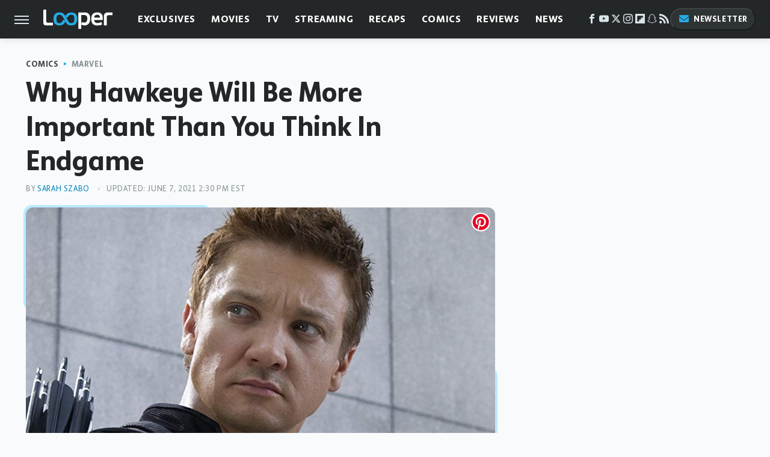

--- FILE ---
content_type: text/html; charset=UTF-8
request_url: https://www.looper.com/140075/why-hawkeye-will-be-more-important-than-you-think-in-endgame/
body_size: 20699
content:
<!DOCTYPE html>
<html xmlns="http://www.w3.org/1999/xhtml" lang="en-US">
<head>
            
        <script type="text/javascript" async="async" data-noptimize="1" data-cfasync="false" src="https://scripts.mediavine.com/tags/looper.js"></script>            <link rel="preload" href="/wp-content/themes/unified/css/article.looper.min.css?design=3&v=1769008544" as="style"><link rel="preload" href="https://www.looper.com/img/gallery/why-hawkeye-will-be-more-important-than-you-think-in-endgame/intro-1544459212.jpg" as="image">
<link class="preloadFont" rel="preload" href="https://www.looper.com/font/bonnie-semicondensed-bold-ff.woff2" as="font" crossorigin>
<link class="preloadFont" rel="preload" href="https://www.looper.com/font/bonnie-bold-ff.woff2" as="font" crossorigin>
<link class="preloadFont" rel="preload" href="https://www.looper.com/font/bonnie-regular-ff.woff2" as="font" crossorigin>

        <link rel="stylesheet" type="text/css" href="/wp-content/themes/unified/css/article.looper.min.css?design=3&v=1769008544" />
        <meta http-equiv="Content-Type" content="text/html; charset=utf8" />
        <meta name="viewport" content="width=device-width, initial-scale=1.0">
        <meta http-equiv="Content-Security-Policy" content="block-all-mixed-content" />
        <meta http-equiv="X-UA-Compatible" content="IE=10" />
        
        
                <meta name="robots" content="max-image-preview:large">
        <meta name="thumbnail" content="https://www.looper.com/img/gallery/why-hawkeye-will-be-more-important-than-you-think-in-endgame/intro-1544459212.jpg">
        <title>Why Hawkeye Will Be More Important Than You Think In Endgame</title>
        <meta name='description' content="Hawkeye is coming back in Avengers: Endgame. But this time around, he's bringing a different, darker attitude, and perhaps even a whole new name." />
        <meta property="mrf:tags" content="Content Type:Feature;Primary Category:Marvel;Category:Comics;Category:Marvel;Category:Movies;Headline Approver:Unknown;Trello Board:" />
        
                <meta property="og:site_name" content="Looper" />
        <meta property="og:title" content="Why Hawkeye Will Be More Important Than You Think In Endgame - Looper">
        <meta property="og:image" content="https://www.looper.com/img/gallery/why-hawkeye-will-be-more-important-than-you-think-in-endgame/intro-1544459212.jpg" />
        <meta property="og:description" content="Hawkeye is coming back in Avengers: Endgame. But this time around, he's bringing a different, darker attitude, and perhaps even a whole new name.">
        <meta property="og:type" content="article">
        <meta property="og:url" content="https://www.looper.com/140075/why-hawkeye-will-be-more-important-than-you-think-in-endgame/">
                <meta name="twitter:title" content="Why Hawkeye Will Be More Important Than You Think In Endgame - Looper">
        <meta name="twitter:description" content="Hawkeye is coming back in Avengers: Endgame. But this time around, he's bringing a different, darker attitude, and perhaps even a whole new name.">
        <meta name="twitter:site" content="@looper">
        <meta name="twitter:card" content="summary_large_image">
        <meta name="twitter:image" content="https://www.looper.com/img/gallery/why-hawkeye-will-be-more-important-than-you-think-in-endgame/intro-1544459212.jpg">
            <meta property="article:published_time" content="2018-12-10T16:40:56+00:00" />
    <meta property="article:modified_time" content="2021-06-07T18:30:14+00:00" />
    <meta property="article:author" content="Sarah Szabo" />
        
        <link rel="shortcut icon" href="https://www.looper.com/img/looper-favicon-448x448.png">
        <link rel="icon" href="https://www.looper.com/img/looper-favicon-448x448.png">
        <link rel="canonical" href="https://www.looper.com/140075/why-hawkeye-will-be-more-important-than-you-think-in-endgame/"/>
        <link rel="alternate" type="application/rss+xml" title="Marvel - Looper" href="https://www.looper.com/category/marvel/feed/" />

        
        <script type="application/ld+json">{"@context":"http:\/\/schema.org","@type":"Article","mainEntityOfPage":{"@type":"WebPage","@id":"https:\/\/www.looper.com\/140075\/why-hawkeye-will-be-more-important-than-you-think-in-endgame\/","url":"https:\/\/www.looper.com\/140075\/why-hawkeye-will-be-more-important-than-you-think-in-endgame\/","breadcrumb":{"@type":"BreadcrumbList","itemListElement":[{"@type":"ListItem","position":1,"item":{"@id":"https:\/\/www.looper.com\/category\/comics\/","name":"Comics"}},{"@type":"ListItem","position":2,"item":{"@id":"https:\/\/www.looper.com\/category\/marvel\/","name":"Marvel"}}]}},"isAccessibleForFree":true,"headline":"Why Hawkeye Will Be More Important Than You Think In Endgame","image":{"@type":"ImageObject","url":"https:\/\/www.looper.com\/img\/gallery\/why-hawkeye-will-be-more-important-than-you-think-in-endgame\/intro-1544459212.jpg","height":438,"width":780},"datePublished":"2018-12-10T16:40:56+00:00","dateModified":"2021-06-07T18:30:14+00:00","author":[{"@type":"Person","name":"Sarah Szabo","url":"https:\/\/www.looper.com\/author\/sarahszabo\/"}],"publisher":{"@type":"Organization","address":{"@type":"PostalAddress","streetAddress":"11787 Lantern Road #201","addressLocality":"Fishers","addressRegion":"IN","postalCode":"46038","addressCountry":"US"},"contactPoint":{"@type":"ContactPoint","telephone":"(908) 514-8038","contactType":"customer support","email":"staff@looper.com"},"publishingPrinciples":"https:\/\/www.looper.com\/policies\/","@id":"https:\/\/www.looper.com\/","name":"Looper","url":"https:\/\/www.looper.com\/","logo":{"@type":"ImageObject","url":"https:\/\/www.looper.com\/img\/looper-meta-image-1280x720.png","caption":"Looper Logo"},"description":"The latest film and TV news, movie trailers, exclusive interviews, reviews, as well as informed opinions on everything Hollywood has to offer.","sameAs":["https:\/\/www.facebook.com\/LooperMoviesTV","https:\/\/www.youtube.com\/c\/looper","https:\/\/twitter.com\/looper","https:\/\/www.instagram.com\/looperhq","https:\/\/flipboard.com\/@Looper","https:\/\/story.snapchat.com\/p\/94e00f7f-3dd0-4ebf-9d73-e13e781b2462","https:\/\/subscribe.looper.com\/newsletter"]},"description":"Hawkeye is coming back in Avengers: Endgame. But this time around, he's bringing a different, darker attitude, and perhaps even a whole new name."}</script>
                </head>
<body>
<div id="wrapper">
    <div class="page-wrap">
        <header id="header" class="">
            <div class="nav-drop">
                <div class="jcf-scrollable">
                    <div class="aside-holder">
                                    <nav id="aside-nav">
                <div class="nav-top">
                    <div class="logo">
                        <a href="/" class="logo-holder">
                            <img src="https://www.looper.com/img/Looper-Logo-RGB-Negative.svg" alt="Looper" width="115" height="34">
                        </a>
                        <a href="#" class="nav-opener close"></a>
                    </div>
                </div>
                
                <ul class="main-nav"><li class="navlink navlink-exclusives"><a href="/category/exclusives/">Exclusives</a><input type="checkbox" id="subnav-button-exclusives"><label for="subnav-button-exclusives"></label><ul class="main-nav"><li class="subnavlink navlink-exclusives-interviews"><a href="/category/exclusives-interviews/">Interviews</a></li><li class="subnavlink navlink-opinion"><a href="/category/opinion/">Opinion</a></li></ul></li><li class="navlink navlink-movies"><a href="/category/movies/">Movies</a><input type="checkbox" id="subnav-button-movies"><label for="subnav-button-movies"></label><ul class="main-nav"><li class="subnavlink navlink-action-and-adventure"><a href="/category/action-and-adventure/">Action & Adventure Movies</a></li><li class="subnavlink navlink-animation"><a href="/category/animation/">Animation Movies</a></li><li class="subnavlink navlink-comedy-movies"><a href="/category/comedy-movies/">Comedy Movies</a></li><li class="subnavlink navlink-documentary"><a href="/category/documentary/">Documentaries</a></li><li class="subnavlink navlink-drama"><a href="/category/drama/">Drama Movies</a></li><li class="subnavlink navlink-fantasy"><a href="/category/fantasy/">Fantasy Movies</a></li><li class="subnavlink navlink-history-movies"><a href="/category/history-movies/">History Movies</a></li><li class="subnavlink navlink-horror-and-thriller"><a href="/category/horror-and-thriller/">Horror & Thriller</a></li><li class="subnavlink navlink-romance"><a href="/category/romance/">Romance Movies</a></li><li class="subnavlink navlink-science-fiction"><a href="/category/science-fiction/">Science Fiction Movies</a></li></ul></li><li class="navlink navlink-television"><a href="/category/television/">TV</a><input type="checkbox" id="subnav-button-television"><label for="subnav-button-television"></label><ul class="main-nav"><li class="subnavlink navlink-reality-tv"><a href="/category/reality-tv/">Reality TV</a></li><li class="subnavlink navlink-talk-shows"><a href="/category/talk-shows/">Talk Shows</a></li><li class="subnavlink navlink-sitcoms"><a href="/category/sitcoms/">Sitcoms</a></li><li class="subnavlink navlink-anime"><a href="/category/anime/">Anime Shows</a></li><li class="subnavlink navlink-cartoons"><a href="/category/cartoons/">Cartoon Shows</a></li><li class="subnavlink navlink-tv-dramas"><a href="/category/tv-dramas/">TV Dramas</a></li><li class="subnavlink navlink-variety-shows"><a href="/category/variety-shows/">Variety Shows</a></li><li class="subnavlink navlink-game-shows"><a href="/category/game-shows/">Game Shows</a></li><li class="subnavlink navlink-miniseries"><a href="/category/miniseries/">Miniseries</a></li><li class="subnavlink navlink-docuseries"><a href="/category/docuseries/">Docuseries</a></li></ul></li><li class="navlink navlink-streaming"><a href="/category/streaming/">Streaming</a><input type="checkbox" id="subnav-button-streaming"><label for="subnav-button-streaming"></label><ul class="main-nav"><li class="subnavlink navlink-netflix"><a href="/category/netflix/">Netflix</a></li><li class="subnavlink navlink-hulu"><a href="/category/hulu/">Hulu</a></li><li class="subnavlink navlink-amazon-prime"><a href="/category/amazon-prime/">Amazon Prime</a></li><li class="subnavlink navlink-disney-plus"><a href="/category/disney-plus/">Disney+</a></li><li class="subnavlink navlink-hbo-max"><a href="/category/hbo-max/">HBO Max</a></li><li class="subnavlink navlink-peacock"><a href="/category/peacock/">Peacock</a></li><li class="subnavlink navlink-apple-tv"><a href="/category/apple-tv/">Apple TV</a></li><li class="subnavlink navlink-paramount-plus"><a href="/category/paramount-plus/">Paramount+</a></li></ul></li><li class="navlink navlink-recaps"><a href="/category/recaps/">Recaps</a></li><li class="navlink navlink-comics"><a href="/category/comics/">Comics</a><input type="checkbox" id="subnav-button-comics"><label for="subnav-button-comics"></label><ul class="main-nav"><li class="subnavlink navlink-marvel"><a href="/category/marvel/">Marvel</a></li><li class="subnavlink navlink-dc"><a href="/category/dc/">DC</a></li></ul></li><li class="navlink navlink-reviews"><a href="/category/reviews/">Reviews</a><input type="checkbox" id="subnav-button-reviews"><label for="subnav-button-reviews"></label><ul class="main-nav"><li class="subnavlink navlink-movie-reviews"><a href="/category/movie-reviews/">Movie Reviews</a></li><li class="subnavlink navlink-tv-reviews"><a href="/category/tv-reviews/">TV Reviews</a></li></ul></li><li class="navlink navlink-news"><a href="/category/news/">News</a><input type="checkbox" id="subnav-button-news"><label for="subnav-button-news"></label><ul class="main-nav"><li class="subnavlink navlink-movie-news"><a href="/category/movie-news/">Movie News</a></li><li class="subnavlink navlink-tv-news"><a href="/category/tv-news/">TV News</a></li></ul></li><li class="navlink navlink-features"><a href="/category/features/">Features</a></li></ul>        <ul class="social-buttons">
            <li><a href="http://www.facebook.com/LooperMoviesTV" target="_blank" title="Facebook" aria-label="Facebook"><svg class="icon"><use xlink:href="#facebook"></use></svg></a></li><li><a href="https://www.youtube.com/c/looper" target="_blank" title="YouTube" aria-label="YouTube"><svg class="icon"><use xlink:href="#youtube"></use></svg></a></li><li><a href="https://twitter.com/looper" target="_blank" title="Twitter" aria-label="Twitter"><svg class="icon"><use xlink:href="#twitter"></use></svg></a></li><li><a href="https://www.instagram.com/looperhq" target="_blank" title="Instagram" aria-label="Instagram"><svg class="icon"><use xlink:href="#instagram"></use></svg></a></li><li><a href="https://flipboard.com/@Looper" target="_blank" title="Flipboard" aria-label="Flipboard"><svg class="icon"><use xlink:href="#flipboard"></use></svg></a></li><li><a href="https://story.snapchat.com/p/94e00f7f-3dd0-4ebf-9d73-e13e781b2462" target="_blank" title="Snapchat" aria-label="Snapchat"><svg class="icon"><use xlink:href="#snapchat"></use></svg></a></li><li><a href="/feed/" target="_blank" title="RSS" aria-label="RSS"><svg class="icon"><use xlink:href="#rss"></use></svg></a></li>
            
            <li class="menu-btn newsletter-btn"><a href="https://subscribe.looper.com/newsletter?utm_source=looper&utm_medium=side-nav" target="_blank" title="Newsletter" aria-label="Newsletter"><svg class="icon"><use xlink:href="#revue"></use></svg>Newsletter</a></li>
        </ul>            <ul class="info-links">
                <li class="info-link first-info-link"><a href="/about/">About</a></li>
                <li class="info-link"><a href="/policies/">Editorial Policies</a></li>
                <li class="info-link"><a href="/reviews-policy-guidelines/">Reviews Policy</a></li>
                
                <li class="info-link"><a href="https://www.looper.com/privacy-policy/" target="_blank">Privacy Policy</a></a>
                <li class="info-link"><a href="https://www.static.com/terms" target="_blank">Terms of Use</a></li>
            </ul>
            </nav>                        <div class="nav-bottom">
                            <span class="copyright-info">&copy; 2026                                <a href="https://www.static.com/" target="_blank">Static Media</a>. All Rights Reserved
                            </span>
                        </div>
                    </div>
                </div>
            </div>
            <div id="bg"></div>
         
            <div id="header-container">
                <div id="hamburger-holder">
                    <div class="hamburger nav-opener"></div>
                </div>

                    <div id="logo" class="top-nav-standard">
        <a href="/"><img src="https://www.looper.com/img/Looper-Logo-RGB-Negative.svg" alt="Looper" width="115" height="34"></a>
    </div>
                <div id="logo-icon" class="top-nav-scrolled">
                    <a href="/" >
                        <img src="https://www.looper.com/img/Looper-Icon-RGB-Color.svg" alt="Looper" width="41" height="23">                    </a>
                </div>

                <div id="top-nav-title" class="top-nav-scrolled">Why Hawkeye Will Be More Important Than You Think In Endgame</div>

                            <div id="top-nav" class="top-nav-standard">
                <nav id="top-nav-holder">
                    
                    <a href="/category/exclusives/" class="navlink-exclusives">Exclusives</a>
<a href="/category/movies/" class="navlink-movies">Movies</a>
<a href="/category/television/" class="navlink-television">TV</a>
<a href="/category/streaming/" class="navlink-streaming">Streaming</a>
<a href="/category/recaps/" class="navlink-recaps">Recaps</a>
<a href="/category/comics/" class="navlink-comics">Comics</a>
<a href="/category/reviews/" class="navlink-reviews">Reviews</a>
<a href="/category/news/" class="navlink-news">News</a>
<a href="/category/features/" class="navlink-features">Features</a>

                </nav>
            </div>                <svg width="0" height="0" class="hidden">
            <symbol version="1.1" xmlns="http://www.w3.org/2000/svg" viewBox="0 0 16 16" id="rss">
    <path d="M2.13 11.733c-1.175 0-2.13 0.958-2.13 2.126 0 1.174 0.955 2.122 2.13 2.122 1.179 0 2.133-0.948 2.133-2.122-0-1.168-0.954-2.126-2.133-2.126zM0.002 5.436v3.067c1.997 0 3.874 0.781 5.288 2.196 1.412 1.411 2.192 3.297 2.192 5.302h3.080c-0-5.825-4.739-10.564-10.56-10.564zM0.006 0v3.068c7.122 0 12.918 5.802 12.918 12.932h3.076c0-8.82-7.176-16-15.994-16z"></path>
</symbol>
        <symbol xmlns="http://www.w3.org/2000/svg" viewBox="0 0 512 512" id="twitter">
    <path d="M389.2 48h70.6L305.6 224.2 487 464H345L233.7 318.6 106.5 464H35.8L200.7 275.5 26.8 48H172.4L272.9 180.9 389.2 48zM364.4 421.8h39.1L151.1 88h-42L364.4 421.8z"></path>
</symbol>
        <symbol xmlns="http://www.w3.org/2000/svg" viewBox="0 0 32 32" id="facebook">
    <path d="M19 6h5V0h-5c-3.86 0-7 3.14-7 7v3H8v6h4v16h6V16h5l1-6h-6V7c0-.542.458-1 1-1z"></path>
</symbol>
        <symbol xmlns="http://www.w3.org/2000/svg" viewBox="0 0 32 32" id="flipboard">
    <path d="M0 0v32h32V0zm25.6 12.8h-6.4v6.4h-6.4v6.4H6.4V6.4h19.2z"></path>
</symbol>
        <symbol xmlns="http://www.w3.org/2000/svg" viewBox="0 0 32 32" id="instagram">
    <path d="M16 2.881c4.275 0 4.781.019 6.462.094 1.563.069 2.406.331 2.969.55a4.952 4.952 0 011.837 1.194 5.015 5.015 0 011.2 1.838c.219.563.481 1.412.55 2.969.075 1.688.094 2.194.094 6.463s-.019 4.781-.094 6.463c-.069 1.563-.331 2.406-.55 2.969a4.94 4.94 0 01-1.194 1.837 5.02 5.02 0 01-1.837 1.2c-.563.219-1.413.481-2.969.55-1.688.075-2.194.094-6.463.094s-4.781-.019-6.463-.094c-1.563-.069-2.406-.331-2.969-.55a4.952 4.952 0 01-1.838-1.194 5.02 5.02 0 01-1.2-1.837c-.219-.563-.481-1.413-.55-2.969-.075-1.688-.094-2.194-.094-6.463s.019-4.781.094-6.463c.069-1.563.331-2.406.55-2.969a4.964 4.964 0 011.194-1.838 5.015 5.015 0 011.838-1.2c.563-.219 1.412-.481 2.969-.55 1.681-.075 2.188-.094 6.463-.094zM16 0c-4.344 0-4.887.019-6.594.094-1.7.075-2.869.35-3.881.744-1.056.412-1.95.956-2.837 1.85a7.833 7.833 0 00-1.85 2.831C.444 6.538.169 7.7.094 9.4.019 11.113 0 11.656 0 16s.019 4.887.094 6.594c.075 1.7.35 2.869.744 3.881.413 1.056.956 1.95 1.85 2.837a7.82 7.82 0 002.831 1.844c1.019.394 2.181.669 3.881.744 1.706.075 2.25.094 6.594.094s4.888-.019 6.594-.094c1.7-.075 2.869-.35 3.881-.744 1.05-.406 1.944-.956 2.831-1.844s1.438-1.781 1.844-2.831c.394-1.019.669-2.181.744-3.881.075-1.706.094-2.25.094-6.594s-.019-4.887-.094-6.594c-.075-1.7-.35-2.869-.744-3.881a7.506 7.506 0 00-1.831-2.844A7.82 7.82 0 0026.482.843C25.463.449 24.301.174 22.601.099c-1.712-.081-2.256-.1-6.6-.1z"></path>
    <path d="M16 7.781c-4.537 0-8.219 3.681-8.219 8.219s3.681 8.219 8.219 8.219 8.219-3.681 8.219-8.219A8.221 8.221 0 0016 7.781zm0 13.55a5.331 5.331 0 110-10.663 5.331 5.331 0 010 10.663zM26.462 7.456a1.919 1.919 0 11-3.838 0 1.919 1.919 0 013.838 0z"></path>
</symbol>
         <symbol xmlns="http://www.w3.org/2000/svg" viewBox="0 0 448 512" id="linkedin">
    <path d="M100.3 448H7.4V148.9h92.9zM53.8 108.1C24.1 108.1 0 83.5 0 53.8a53.8 53.8 0 0 1 107.6 0c0 29.7-24.1 54.3-53.8 54.3zM447.9 448h-92.7V302.4c0-34.7-.7-79.2-48.3-79.2-48.3 0-55.7 37.7-55.7 76.7V448h-92.8V148.9h89.1v40.8h1.3c12.4-23.5 42.7-48.3 87.9-48.3 94 0 111.3 61.9 111.3 142.3V448z"/>
</symbol>
        <symbol xmlns="http://www.w3.org/2000/svg" viewBox="0 0 300 300" id="muckrack">
    <path d="M 0 0 L 0 300 L 300 300 L 300 0 L 0 0 z M 200.86328 96.025391 C 210.72578 96.000391 220.65 95.999609 229 96.099609 C 256.4 96.099609 269.69922 116.40078 269.69922 136.30078 C 269.59922 149.30078 264.00078 161.99961 252.80078 169.59961 C 252.80078 169.59961 252 170.29961 249.5 171.09961 L 268.19922 204.5 L 267.40039 209.5 L 236.80078 209.5 L 219.69922 174.5 L 202.69922 174.5 L 202.69922 209.5 L 173.09961 209.5 L 173.09961 96.099609 C 181.19961 96.099609 191.00078 96.050391 200.86328 96.025391 z M 29.599609 96.400391 L 40.5 96.400391 L 94.099609 145.5 L 147.5 96.400391 L 158.90039 96.400391 L 158.90039 209.59961 L 129.30078 209.59961 L 129.30078 150.5 L 95.699219 180 L 92.300781 180 L 59.199219 150.5 L 59.199219 209.59961 L 29.599609 209.59961 L 29.599609 96.400391 z M 202.80078 120.59961 L 202.80078 150.30078 L 228.59961 150.30078 C 236.79961 150.30078 240.90039 142.29922 240.90039 135.19922 C 240.90039 127.99922 236.99961 120.59961 228.59961 120.59961 L 202.80078 120.59961 z "></path>
</symbol>
        <symbol xmlns="http://www.w3.org/2000/svg" viewBox="0 0 32 32" id="youtube">
    <path d="M31.681 9.6s-.313-2.206-1.275-3.175C29.187 5.15 27.825 5.144 27.2 5.069c-4.475-.325-11.194-.325-11.194-.325h-.012s-6.719 0-11.194.325c-.625.075-1.987.081-3.206 1.356C.631 7.394.325 9.6.325 9.6s-.319 2.588-.319 5.181v2.425c0 2.587.319 5.181.319 5.181s.313 2.206 1.269 3.175c1.219 1.275 2.819 1.231 3.531 1.369 2.563.244 10.881.319 10.881.319s6.725-.012 11.2-.331c.625-.075 1.988-.081 3.206-1.356.962-.969 1.275-3.175 1.275-3.175s.319-2.587.319-5.181v-2.425c-.006-2.588-.325-5.181-.325-5.181zM12.694 20.15v-8.994l8.644 4.513-8.644 4.481z"></path>
</symbol>
        <symbol xmlns="http://www.w3.org/2000/svg" viewBox="0 0 512 512" id="pinterest">
    <g>
    <path d="M220.646,338.475C207.223,408.825,190.842,476.269,142.3,511.5
            c-14.996-106.33,21.994-186.188,39.173-270.971c-29.293-49.292,3.518-148.498,65.285-124.059
            c76.001,30.066-65.809,183.279,29.38,202.417c99.405,19.974,139.989-172.476,78.359-235.054
            C265.434-6.539,95.253,81.775,116.175,211.161c5.09,31.626,37.765,41.22,13.062,84.884c-57.001-12.65-74.005-57.6-71.822-117.533
            c3.53-98.108,88.141-166.787,173.024-176.293c107.34-12.014,208.081,39.398,221.991,140.376
            c15.67,113.978-48.442,237.412-163.23,228.529C258.085,368.704,245.023,353.283,220.646,338.475z">
    </path>
    </g>
</symbol>
        <symbol xmlns="http://www.w3.org/2000/svg" viewBox="0 0 32 32" id="tiktok">
    <path d="M 22.472559,-3.8146973e-6 C 23.000559,4.5408962 25.535059,7.2481962 29.941559,7.5361962 v 5.1073998 c -2.5536,0.2496 -4.7905,-0.5856 -7.3922,-2.1601 v 9.5523 c 0,12.1348 -13.2292004,15.927 -18.5478004,7.2291 -3.4177,-5.597 -1.3248,-15.4181 9.6387004,-15.8117 v 5.3857 c -0.8352,0.1344 -1.728,0.3456 -2.5441,0.6241 -2.4384004,0.8256 -3.8209004,2.3712 -3.4369004,5.0977 0.7392,5.2226 10.3204004,6.7682 9.5235004,-3.4369 V 0.00959619 h 5.2898 z" />
</symbol>
        <symbol xmlns="http://www.w3.org/2000/svg" viewBox="0 0 32 32" id="twitch">
    <path d="M3 0l-3 5v23h8v4h4l4-4h5l9-9v-19h-27zM26 17l-5 5h-5l-4 4v-4h-6v-18h20v13z"></path><path d="M19 8h3v8h-3v-8z"></path><path d="M13 8h3v8h-3v-8z"></path>
</symbol>
        <symbol xmlns="http://www.w3.org/2000/svg" viewBox="0 0 512 512" id="snapchat">
    <path d="M496.926,366.6c-3.373-9.176-9.8-14.086-17.112-18.153-1.376-.806-2.641-1.451-3.72-1.947-2.182-1.128-4.414-2.22-6.634-3.373-22.8-12.09-40.609-27.341-52.959-45.42a102.889,102.889,0,0,1-9.089-16.12c-1.054-3.013-1-4.724-.248-6.287a10.221,10.221,0,0,1,2.914-3.038c3.918-2.591,7.96-5.22,10.7-6.993,4.885-3.162,8.754-5.667,11.246-7.44,9.362-6.547,15.909-13.5,20-21.278a42.371,42.371,0,0,0,2.1-35.191c-6.2-16.318-21.613-26.449-40.287-26.449a55.543,55.543,0,0,0-11.718,1.24c-1.029.224-2.059.459-3.063.72.174-11.16-.074-22.94-1.066-34.534-3.522-40.758-17.794-62.123-32.674-79.16A130.167,130.167,0,0,0,332.1,36.443C309.515,23.547,283.91,17,256,17S202.6,23.547,180,36.443a129.735,129.735,0,0,0-33.281,26.783c-14.88,17.038-29.152,38.44-32.673,79.161-.992,11.594-1.24,23.435-1.079,34.533-1-.26-2.021-.5-3.051-.719a55.461,55.461,0,0,0-11.717-1.24c-18.687,0-34.125,10.131-40.3,26.449a42.423,42.423,0,0,0,2.046,35.228c4.105,7.774,10.652,14.731,20.014,21.278,2.48,1.736,6.361,4.24,11.246,7.44,2.641,1.711,6.5,4.216,10.28,6.72a11.054,11.054,0,0,1,3.3,3.311c.794,1.624.818,3.373-.36,6.6a102.02,102.02,0,0,1-8.94,15.785c-12.077,17.669-29.363,32.648-51.434,44.639C32.355,348.608,20.2,352.75,15.069,366.7c-3.868,10.528-1.339,22.506,8.494,32.6a49.137,49.137,0,0,0,12.4,9.387,134.337,134.337,0,0,0,30.342,12.139,20.024,20.024,0,0,1,6.126,2.741c3.583,3.137,3.075,7.861,7.849,14.78a34.468,34.468,0,0,0,8.977,9.127c10.019,6.919,21.278,7.353,33.207,7.811,10.776.41,22.989.881,36.939,5.481,5.778,1.91,11.78,5.605,18.736,9.92C194.842,480.951,217.707,495,255.973,495s61.292-14.123,78.118-24.428c6.907-4.24,12.872-7.9,18.489-9.758,13.949-4.613,26.163-5.072,36.939-5.481,11.928-.459,23.187-.893,33.206-7.812a34.584,34.584,0,0,0,10.218-11.16c3.434-5.84,3.348-9.919,6.572-12.771a18.971,18.971,0,0,1,5.753-2.629A134.893,134.893,0,0,0,476.02,408.71a48.344,48.344,0,0,0,13.019-10.193l.124-.149C498.389,388.5,500.708,376.867,496.926,366.6Zm-34.013,18.277c-20.745,11.458-34.533,10.23-45.259,17.137-9.114,5.865-3.72,18.513-10.342,23.076-8.134,5.617-32.177-.4-63.239,9.858-25.618,8.469-41.961,32.822-88.038,32.822s-62.036-24.3-88.076-32.884c-31-10.255-55.092-4.241-63.239-9.858-6.609-4.563-1.24-17.211-10.341-23.076-10.739-6.907-24.527-5.679-45.26-17.075-13.206-7.291-5.716-11.8-1.314-13.937,75.143-36.381,87.133-92.552,87.666-96.719.645-5.046,1.364-9.014-4.191-14.148-5.369-4.96-29.189-19.7-35.8-24.316-10.937-7.638-15.748-15.264-12.2-24.638,2.48-6.485,8.531-8.928,14.879-8.928a27.643,27.643,0,0,1,5.965.67c12,2.6,23.659,8.617,30.392,10.242a10.749,10.749,0,0,0,2.48.335c3.6,0,4.86-1.811,4.612-5.927-.768-13.132-2.628-38.725-.558-62.644,2.84-32.909,13.442-49.215,26.04-63.636,6.051-6.932,34.484-36.976,88.857-36.976s82.88,29.92,88.931,36.827c12.611,14.421,23.225,30.727,26.04,63.636,2.071,23.919.285,49.525-.558,62.644-.285,4.327,1.017,5.927,4.613,5.927a10.648,10.648,0,0,0,2.48-.335c6.745-1.624,18.4-7.638,30.4-10.242a27.641,27.641,0,0,1,5.964-.67c6.386,0,12.4,2.48,14.88,8.928,3.546,9.374-1.24,17-12.189,24.639-6.609,4.612-30.429,19.343-35.8,24.315-5.568,5.134-4.836,9.1-4.191,14.149.533,4.228,12.511,60.4,87.666,96.718C468.629,373.011,476.119,377.524,462.913,384.877Z"></path>
</symbol>
        <symbol xmlns="http://www.w3.org/2000/svg" viewBox="0 0 192 192" id="threads">
    <path d="M141.537 88.9883C140.71 88.5919 139.87 88.2104 139.019 87.8451C137.537 60.5382 122.616 44.905 97.5619 44.745C97.4484 44.7443 97.3355 44.7443 97.222 44.7443C82.2364 44.7443 69.7731 51.1409 62.102 62.7807L75.881 72.2328C81.6116 63.5383 90.6052 61.6848 97.2286 61.6848C97.3051 61.6848 97.3819 61.6848 97.4576 61.6855C105.707 61.7381 111.932 64.1366 115.961 68.814C118.893 72.2193 120.854 76.925 121.825 82.8638C114.511 81.6207 106.601 81.2385 98.145 81.7233C74.3247 83.0954 59.0111 96.9879 60.0396 116.292C60.5615 126.084 65.4397 134.508 73.775 140.011C80.8224 144.663 89.899 146.938 99.3323 146.423C111.79 145.74 121.563 140.987 128.381 132.296C133.559 125.696 136.834 117.143 138.28 106.366C144.217 109.949 148.617 114.664 151.047 120.332C155.179 129.967 155.42 145.8 142.501 158.708C131.182 170.016 117.576 174.908 97.0135 175.059C74.2042 174.89 56.9538 167.575 45.7381 153.317C35.2355 139.966 29.8077 120.682 29.6052 96C29.8077 71.3178 35.2355 52.0336 45.7381 38.6827C56.9538 24.4249 74.2039 17.11 97.0132 16.9405C119.988 17.1113 137.539 24.4614 149.184 38.788C154.894 45.8136 159.199 54.6488 162.037 64.9503L178.184 60.6422C174.744 47.9622 169.331 37.0357 161.965 27.974C147.036 9.60668 125.202 0.195148 97.0695 0H96.9569C68.8816 0.19447 47.2921 9.6418 32.7883 28.0793C19.8819 44.4864 13.2244 67.3157 13.0007 95.9325L13 96L13.0007 96.0675C13.2244 124.684 19.8819 147.514 32.7883 163.921C47.2921 182.358 68.8816 191.806 96.9569 192H97.0695C122.03 191.827 139.624 185.292 154.118 170.811C173.081 151.866 172.51 128.119 166.26 113.541C161.776 103.087 153.227 94.5962 141.537 88.9883ZM98.4405 129.507C88.0005 130.095 77.1544 125.409 76.6196 115.372C76.2232 107.93 81.9158 99.626 99.0812 98.6368C101.047 98.5234 102.976 98.468 104.871 98.468C111.106 98.468 116.939 99.0737 122.242 100.233C120.264 124.935 108.662 128.946 98.4405 129.507Z" />
</symbol>
        <symbol xmlns="http://www.w3.org/2000/svg" viewBox="0 0 512 512" id="bluesky">
    <path d="M111.8 62.2C170.2 105.9 233 194.7 256 242.4c23-47.6 85.8-136.4 144.2-180.2c42.1-31.6 110.3-56 110.3 21.8c0 15.5-8.9 130.5-14.1 149.2C478.2 298 412 314.6 353.1 304.5c102.9 17.5 129.1 75.5 72.5 133.5c-107.4 110.2-154.3-27.6-166.3-62.9l0 0c-1.7-4.9-2.6-7.8-3.3-7.8s-1.6 3-3.3 7.8l0 0c-12 35.3-59 173.1-166.3 62.9c-56.5-58-30.4-116 72.5-133.5C100 314.6 33.8 298 15.7 233.1C10.4 214.4 1.5 99.4 1.5 83.9c0-77.8 68.2-53.4 110.3-21.8z"/>
</symbol>
        <symbol xmlns="http://www.w3.org/2000/svg" viewBox="0 0 618 478" id="google">
    <path d="M617.84 456.59C617.82 467.86 608.68 477 597.41 477.02H20.43C9.16 477 0.02 467.86 0 456.59V20.43C0.02 9.16 9.16 0.02 20.43 0H597.41C608.68 0.02 617.82 9.16 617.84 20.43V456.59ZM516.79 342.6V302.74C516.79 301.26 515.59 300.06 514.11 300.06H335.02V345.46H514.11C515.61 345.44 516.82 344.2 516.79 342.7C516.79 342.67 516.79 342.64 516.79 342.6ZM544.02 256.35V216.31C544.04 214.83 542.86 213.61 541.38 213.59C541.37 213.59 541.35 213.59 541.34 213.59H335.02V258.99H541.34C542.79 259.02 543.99 257.86 544.02 256.41C544.02 256.36 544.02 256.32 544.02 256.27V256.36V256.35ZM516.79 170.1V129.88C516.79 128.4 515.59 127.2 514.11 127.2H335.02V172.6H514.11C515.56 172.58 516.74 171.42 516.79 169.97V170.11V170.1ZM180.59 218.08V258.93H239.6C234.74 283.9 212.77 302.01 180.59 302.01C144.24 300.72 115.81 270.2 117.11 233.84C118.34 199.3 146.05 171.59 180.59 170.36C196.12 170.1 211.13 175.97 222.35 186.7L253.49 155.6C233.78 137.06 207.65 126.88 180.59 127.18C120.42 127.18 71.64 175.96 71.64 236.13C71.64 296.3 120.42 345.08 180.59 345.08C240.76 345.08 285 300.82 285 238.49C284.96 231.59 284.39 224.69 283.27 217.88L180.59 218.06V218.08Z"/>
</symbol>
        <symbol id="website" viewBox="0 0 17 17" xmlns="http://www.w3.org/2000/svg">
    <path fill-rule="evenodd" clip-rule="evenodd" d="M1.91041 1.47245C3.56879 -0.185927 6.25755 -0.185927 7.91592 1.47245L10.9186 4.47521C12.577 6.13361 12.577 8.82231 10.9186 10.4807C10.5041 10.8954 9.83185 10.8954 9.41728 10.4807C9.00271 10.0661 9.00271 9.39389 9.41728 8.97932C10.2465 8.15019 10.2465 6.80573 9.41728 5.97659L6.41454 2.97383C5.58535 2.14465 4.24097 2.14465 3.41178 2.97383C2.58261 3.80302 2.58261 5.1474 3.41178 5.97659L4.16248 6.72728C4.57708 7.14185 4.57707 7.81407 4.16248 8.22864C3.74789 8.64321 3.07569 8.64321 2.6611 8.22864L1.91041 7.47796C0.252031 5.81959 0.252031 3.13083 1.91041 1.47245ZM7.91592 5.9766C8.33049 6.39116 8.33049 7.06339 7.91592 7.47796C7.08678 8.3072 7.08678 9.65155 7.91592 10.4807L10.9186 13.4835C11.7479 14.3127 13.0922 14.3127 13.9215 13.4835C14.7506 12.6543 14.7506 11.3099 13.9215 10.4807L13.1708 9.73C12.7561 9.31544 12.7561 8.64321 13.1708 8.22864C13.5854 7.81407 14.2575 7.81407 14.6722 8.22864L15.4228 8.97932C17.0812 10.6377 17.0812 13.3265 15.4228 14.9849C13.7645 16.6433 11.0757 16.6433 9.41728 14.9849L6.41455 11.9822C4.75618 10.3238 4.75618 7.63498 6.41455 5.9766C6.82912 5.562 7.50135 5.562 7.91592 5.9766Z"/>
</symbol>
            <symbol xmlns="http://www.w3.org/2000/svg" viewBox="0 0 512 512" id="revue">
        <path d="M48 64C21.5 64 0 85.5 0 112c0 15.1 7.1 29.3 19.2 38.4L236.8 313.6c11.4 8.5 27 8.5 38.4 0L492.8 150.4c12.1-9.1 19.2-23.3 19.2-38.4c0-26.5-21.5-48-48-48H48zM0 176V384c0 35.3 28.7 64 64 64H448c35.3 0 64-28.7 64-64V176L294.4 339.2c-22.8 17.1-54 17.1-76.8 0L0 176z"/>
    </symbol>
        
        
        
        <symbol xmlns="http://www.w3.org/2000/svg" viewBox="0 0 16 16" id="advertise">
            <g clip-path="url(#clip0_1911_5435)">
            <path fill-rule="evenodd" clip-rule="evenodd" d="M12 1.40497L2.26973 4.27073L0 2.34144V12.6558L2.26967 10.7271L3.84476 11.191V14.1933C3.84529 15.229 4.55813 16.067 5.43904 16.0676H9.23405C9.67247 16.0682 10.0745 15.8571 10.3609 15.5183C10.6488 15.1814 10.8284 14.709 10.8278 14.1932V13.2478L12 13.593V1.40497ZM5.09306 14.5997C5.00434 14.4935 4.95039 14.3537 4.94986 14.1932V11.5168L9.72281 12.9219V14.1932C9.72227 14.3537 9.66885 14.4935 9.5796 14.5997C9.48985 14.7047 9.37052 14.7676 9.23409 14.7676H5.4391C5.30214 14.7676 5.18281 14.7047 5.09306 14.5997Z" />
            <path d="M13 1.11045L17 -0.067627V15.0654L13 13.8875V1.11045Z" />
            </g>
            <defs>
            <clipPath id="clip0_1911_5435">
            <rect width="16" height="16" fill="white"/>
            </clipPath>
            </defs>
        </symbol>
    
</svg>                    <nav id="social-nav-holder" class="top-nav-standard">
        <ul class="social-buttons">
            <li><a href="http://www.facebook.com/LooperMoviesTV" target="_blank" title="Facebook" aria-label="Facebook"><svg class="icon"><use xlink:href="#facebook"></use></svg></a></li><li><a href="https://www.youtube.com/c/looper" target="_blank" title="YouTube" aria-label="YouTube"><svg class="icon"><use xlink:href="#youtube"></use></svg></a></li><li><a href="https://twitter.com/looper" target="_blank" title="Twitter" aria-label="Twitter"><svg class="icon"><use xlink:href="#twitter"></use></svg></a></li><li><a href="https://www.instagram.com/looperhq" target="_blank" title="Instagram" aria-label="Instagram"><svg class="icon"><use xlink:href="#instagram"></use></svg></a></li><li><a href="https://flipboard.com/@Looper" target="_blank" title="Flipboard" aria-label="Flipboard"><svg class="icon"><use xlink:href="#flipboard"></use></svg></a></li><li><a href="https://story.snapchat.com/p/94e00f7f-3dd0-4ebf-9d73-e13e781b2462" target="_blank" title="Snapchat" aria-label="Snapchat"><svg class="icon"><use xlink:href="#snapchat"></use></svg></a></li><li><a href="/feed/" target="_blank" title="RSS" aria-label="RSS"><svg class="icon"><use xlink:href="#rss"></use></svg></a></li>
            
            <li class="menu-btn newsletter-btn"><a href="https://subscribe.looper.com/newsletter?utm_source=looper&utm_medium=top-nav" target="_blank" title="Newsletter" aria-label="Newsletter"><svg class="icon"><use xlink:href="#revue"></use></svg>Newsletter</a></li>
        </ul>
    </nav>
                                <div id="top-nav-share" class="top-nav-scrolled"></div>
	                        </div>
            <div id="is-tablet"></div>
            <div id="is-mobile"></div>
        </header>
<main id="main" role="main" class="infinite gallery" data-post-type="articles">
    <div class="holder">
        <div id="content" class="article">
            

            <article class="news-post">
    
    
    <ul class="breadcrumbs">
<li>
<a href="/category/comics/">Comics</a> </li>
<li>
<a href="/category/marvel/">Marvel</a> </li>
</ul>
                <div class="news-article">
                <h1 class="title-gallery" data-post-id="140075" id="title-gallery" data-author="Sarah Szabo" data-category="marvel" data-content_type="Feature" data-mod_date="2021-06-07" data-layout="Infinite" data-post_id="140075" data-pub_date="2018-12-10" data-day="Monday" data-dayhour="Monday-11AM" data-pubhour="11AM" data-num_slides="9" data-num_words="2100" data-pitcher="Unknown" data-trello_board="" data-intent="Legacy" data-ideation="Legacy" data-importanttopic="False">Why Hawkeye Will Be More Important Than You Think In Endgame</h1>
            </div>

    
                <div class="news-article">
                
                                <div class="byline-container">
                    <div class="byline-text-wrap">
                        <span class="byline-by">By</span> <a href="/author/sarahszabo/" class="byline-author">Sarah Szabo</a>
                        
                        <span class="byline-slash"></span>
                        <span class="byline-timestamp">
                            <time datetime="2021-06-07T18:30:14+00:00">Updated: June 7, 2021 2:30 pm EST</time>
                        </span>
                    </div>
                    
                </div>
                                <div class="slide-key image-holder gallery-image-holder credit-image-wrap lead-image-holder" data-post-url="https://www.looper.com/140075/why-hawkeye-will-be-more-important-than-you-think-in-endgame/" data-post-title="Why Hawkeye will be more important than you think in Endgame" data-slide-num="0" data-post-id="140075">
                                         <div class="pin-button"><a data-pin-do="buttonBookmark" data-pin-tall="true" data-pin-height="28" data-pin-round="true" data-pin-save="true" href="https://www.pinterest.com/pin/create/button/?utm_source=PT-addon&amp;utm_medium=Social-Distribution&amp;utm_campaign=image-save" target="_blank"></a></div>
                                             <picture id="pe8d08a41e39c1788ca7b69b3d67ac436">
                        
                        <img class="gallery-image " src="https://www.looper.com/img/gallery/why-hawkeye-will-be-more-important-than-you-think-in-endgame/intro-1544459212.jpg" data-slide-url="https://www.looper.com/140075/why-hawkeye-will-be-more-important-than-you-think-in-endgame/" data-post-id="140075" data-slide-num="0" data-slide-title="Why Hawkeye will be more important than you think in Endgame: " width="780" height="437" alt="Jeremy Renner in The Avengers">
                    </picture>
                    
                    </div>
				            <div class="columns-holder ">
                
                
                <p><em>Avengers: Infinity War</em>, the nineteenth entry in the Marvel Cinematic Universe, had just about everything a Marvel fan could want — well, except for a happy ending and <a href="https://www.looper.com/116707/avengers-infinity-war-fan-gives-hawkeye-character-poster/" target="_blank">a couple of other glaring omissions</a>. While big daddy Thanos came down to Earth to complete his decade-long quest to obtain the Infinity Stones, fans of Paul Rudd's Ant-Man and <a href="https://www.nickiswift.com/21865/double-life-jeremy-renner/" target="_blank">Jeremy Renner</a>'s Hawkeye were left out in the cold. We remain convinced that their participation would have turned the tide of battle — unlike Thor, Hawkeye <em>definitely</em> would have gone for the head. Oh well.</p>
<p>The costs of the battle proved devastating, with Thanos succeeding in his goal of wiping out fifty percent of all life in the universe, many Avengers included. But while the Earth's Mightiest Heroes didn't put a stop to Thanos, Thanos likewise didn't manage to finish off the team. Now, Hawkeye is coming back to finish the job in the second part of the fight, <em><a href="https://www.looper.com/139880/avengers-4-trailer-reveals-official-title-returning-heroes-and-more/" target="_blank">Avengers: Endgame</a></em>. But this time around, he's bringing a different, darker attitude, and perhaps even a whole new name. Here are all the reasons why the man once known as Hawkeye will be more important than you might think in <em>Avengers: Endgame.</em></p>

            </div>
            </div>

            <div class="news-article">
                
                <h2 class="">Where was he?</h2>
                                <div class="slide-key image-holder gallery-image-holder credit-image-wrap " data-post-url="https://www.looper.com/140075/why-hawkeye-will-be-more-important-than-you-think-in-endgame/" data-post-title="Why Hawkeye will be more important than you think in Endgame" data-slide-num="1" data-post-id="140075">
                                         <div class="pin-button"><a data-pin-do="buttonBookmark" data-pin-tall="true" data-pin-height="28" data-pin-round="true" data-pin-save="true" href="https://www.pinterest.com/pin/create/button/?utm_source=PT-addon&amp;utm_medium=Social-Distribution&amp;utm_campaign=image-save" target="_blank"></a></div>
                                             <picture id="p025c3a7cbf02cbc8db2c3824e457e25e">
                        
                        <img class="gallery-image " src="https://www.looper.com/img/gallery/why-hawkeye-will-be-more-important-than-you-think-in-endgame/where-was-he-1544459212.jpg" data-slide-url="https://www.looper.com/140075/why-hawkeye-will-be-more-important-than-you-think-in-endgame/" data-post-id="140075" data-slide-num="1" data-slide-title="Why Hawkeye will be more important than you think in Endgame: Where was he?" width="780" height="439" alt="Linda Cardellini and Jeremy Renner in Avengers: Age of Ultron">
                    </picture>
                    
                    </div>
				            <div class="columns-holder ">
                <p>As the list of movies in the MCU advances deeper into double digits, it can be harder for the average viewer to keep up. Some people might have questions about just <em>why</em> Renner's Hawkeye — also known by his real name of Clint Barton — sat out the team's biggest fight yet. It certainly wasn't cowardice — it should be obvious that a guy who's fought aliens, robots, a trickster god and the Avengers themselves isn't scared of all that much. So what gives?</p>
<p>You may recall the momentous events of <em>Captain America: Civil War</em>, which saw the Avengers fracturing along ideological lines around the question of superhero registration. Long story short, Barton aligned himself with Team Cap, resisting the idea of governmental oversight. At the time, the U.S. government in the MCU had recently been proven to be utterly infested with Hydra pseudo-Nazis, so why trust them?</p>
<p><em>Civil War</em> ended in something of a loss for Captain America's side of the fight, with most of his team being locked up in the super-prison known as the Raft before Cap himself broke everyone out. At that point, Cap began roaming the world with a team of secret Avengers, with the exception of Scott and Clint. The two family men declined to go on the run, instead working out their own deals with the government. Scott went under house arrest, and Clint presumably retired to be with his family. It was more or less a happy ending... what could go wrong?</p>

            </div>
            </div>

            <div class="news-article">
                
                <h2 class="">Nothing to lose</h2>
                                <div class="slide-key image-holder gallery-image-holder credit-image-wrap " data-post-url="https://www.looper.com/140075/why-hawkeye-will-be-more-important-than-you-think-in-endgame/" data-post-title="Why Hawkeye will be more important than you think in Endgame" data-slide-num="2" data-post-id="140075">
                                         <div class="pin-button"><a data-pin-do="buttonBookmark" data-pin-tall="true" data-pin-height="28" data-pin-round="true" data-pin-save="true" href="https://www.pinterest.com/pin/create/button/?utm_source=PT-addon&amp;utm_medium=Social-Distribution&amp;utm_campaign=image-save" target="_blank"></a></div>
                                             <picture id="pe7f7af9acb4cd236c93fa0187c29ee6c">
                        
                        <img class="gallery-image " src="https://www.looper.com/img/gallery/why-hawkeye-will-be-more-important-than-you-think-in-endgame/nothing-to-lose-1544459212.jpg" data-slide-url="https://www.looper.com/140075/why-hawkeye-will-be-more-important-than-you-think-in-endgame/" data-post-id="140075" data-slide-num="2" data-slide-title="Why Hawkeye will be more important than you think in Endgame: Nothing to lose" width="780" height="439" alt="Jeremy Renner in Avengers: Endgame">
                    </picture>
                    
                    </div>
				            <div class="columns-holder ">
                <p>Of course, <em>everything</em> went wrong at the end of <em>Infinity War</em>. Just like that, half the universe was dead and dusted — including, we can assume, Clint's entire family. At least, that's what the first trailer for <em>Avengers: </em><em>Endgame</em> seems to want us to think, pointedly flashing to Clint Barton in the streets of Japan while Captain America's voiceover discusses the family members people lost to Thanos' decimation. </p>
<p>As <a href="https://www.looper.com/139922/small-avengers-endgame-trailer-details-you-missed/" target="_blank">we've pointed out elsewhere</a>, it's hard to imagine Clint deciding to buy a plane ticket for a trip around the world to go publicly stab Yakuza to death if he still has family at home. It just seems a little bit <em>extra</em>, you know? No, this Clint looks like a man with a sunken soul, a murderous mood, and nothing left to lose. He's also got a kickass samurai-inspired new outfit, with a sword as his weapon and no arrows in sight. If you're familiar with his whole story in the comics, you know he's probably not going by the name of Hawkeye anymore. That's right, folks — it's time to meet a new hero. Goodbye, Hawk Guy. Hello, Ronin.</p>

            </div>
            </div>

            <div class="news-article">
                
                <h2 class="">The mantle of Ronin</h2>
                                <div class="slide-key image-holder gallery-image-holder credit-image-wrap " data-post-url="https://www.looper.com/140075/why-hawkeye-will-be-more-important-than-you-think-in-endgame/" data-post-title="Why Hawkeye will be more important than you think in Endgame" data-slide-num="3" data-post-id="140075">
                                         <div class="pin-button"><a data-pin-do="buttonBookmark" data-pin-tall="true" data-pin-height="28" data-pin-round="true" data-pin-save="true" href="https://www.pinterest.com/pin/create/button/?utm_source=PT-addon&amp;utm_medium=Social-Distribution&amp;utm_campaign=image-save" target="_blank"></a></div>
                                             <picture id="p714f0cb696fcf075f2997df1d8d50e85">
                        
                        <img class="gallery-image " src="https://www.looper.com/img/gallery/why-hawkeye-will-be-more-important-than-you-think-in-endgame/the-mantle-of-ronin-1544459212.jpg" data-slide-url="https://www.looper.com/140075/why-hawkeye-will-be-more-important-than-you-think-in-endgame/" data-post-id="140075" data-slide-num="3" data-slide-title="Why Hawkeye will be more important than you think in Endgame: The mantle of Ronin" width="780" height="439" alt="Clint Barton/Ronin in New Avengers #37">
                    </picture>
                    
                    </div>
				            <div class="columns-holder ">
                <p>Rumors of Clint taking up a new superhero identity post-<em>Infinity War</em> have been <a href="https://www.looper.com/114716/hawkeye-infinity-war/" target="_blank">swirling in the geek-o-sphere</a> since before the movie even saw release, with his conspicuous absence from the movie's marketing leading many to look to the comic books for clues. With the release of the <em>Endgame</em> trailer, it looks like those rumors are confirmed.</p>
<p>While he's more popularly known as Hawkeye, Clint has taken on other names before, including a brief stint as the size-changing Goliath in the 1960s. In 2007, he took up the mantle of another hero in the pages of <em>The New Avengers</em>, adopting the role of <a href="https://www.looper.com/140047/the-untold-truth-of-ronin/" target="_blank">Ronin</a>. </p>
<p>Clint, the second Ronin, inherited the new identity following a rather tumultuous time in his life — specifically, his own unexpected death. After being killed during the reality-shattering events of the <em>House of M</em> story arc, Clint returned to the land of the living feeling understandably shaken. After a short time spent soul-searching, he joined the New Avengers with the Ronin identity, taking over for original hero Maya Lopez, who was first introduced as a <em>Daredevil </em>supporting character. </p>
<p>As Ronin, Clint showed off his combat skills beyond the bow, taking coaching and encouragement he had previously received from Captain America and putting it to good use as a more well-rounded fighter. But while he spent some time showing off his skills with a blade, he never quite put away the bow and arrow. After three years in the role of Ronin, he returned to his Hawkeye roots in 2010.</p>

            </div>
            </div>

            <div class="news-article">
                
                <h2 class="">Skrull capping?</h2>
                                <div class="slide-key image-holder gallery-image-holder credit-image-wrap " data-post-url="https://www.looper.com/140075/why-hawkeye-will-be-more-important-than-you-think-in-endgame/" data-post-title="Why Hawkeye will be more important than you think in Endgame" data-slide-num="4" data-post-id="140075">
                                         <div class="pin-button"><a data-pin-do="buttonBookmark" data-pin-tall="true" data-pin-height="28" data-pin-round="true" data-pin-save="true" href="https://www.pinterest.com/pin/create/button/?utm_source=PT-addon&amp;utm_medium=Social-Distribution&amp;utm_campaign=image-save" target="_blank"></a></div>
                                             <picture id="p2ecfebe61d1686cf3bfcf26df2ad6a1d">
                        
                        <img class="gallery-image " src="https://www.looper.com/img/gallery/why-hawkeye-will-be-more-important-than-you-think-in-endgame/skrull-capping-1544459212.jpg" loading="lazy" data-slide-url="https://www.looper.com/140075/why-hawkeye-will-be-more-important-than-you-think-in-endgame/" data-post-id="140075" data-slide-num="4" data-slide-title="Why Hawkeye will be more important than you think in Endgame: Skrull capping?" width="780" height="438" alt="A Skrull in Captain Marvel">
                    </picture>
                    
                    </div>
				            <div class="columns-holder ">
                <p>While Clint was in the Ronin identity, he and the other Avengers faced off with a new threat in the <em>Secret Invasion</em> storyline: the shape-shifting <a href="https://www.looper.com/138417/the-untold-truth-of-the-skrulls/" target="_blank">Skrulls</a>, which are only now being introduced to the MCU through the <a href="https://www.looper.com/133507/small-details-you-missed-in-the-captain-marvel-trailer/" target="_blank"><em>Captain Marvel</em> marketing</a>. In <em>Secret Invasion</em>, many superheroes and their allies turn out to secretly be Skrulls, wearing the faces of established heroes to further a nefarious invasion plot. Ronin is one of the heroes who helps beat the threat back. Considering the timing, we have to wonder — is that what the movie Ronin is up to as well?</p>
<p>We know that <em>Captain Marvel</em> will be setting up the Skrulls as a major threat, perhaps laying the foundation of essentially the next <em>Infinity Gauntlet</em>-style overarching plot. Whether they're secretly wearing the faces of familiar heroes or not, it seems possible that <em>Endgame</em> will also feature a Skrull presence — and that may be what Clint is up to in Japan in the <em>Endgame</em> trailer. </p>
<p>Some <a href="https://mcuexchange.com/rumor-skrulls-avengers-4/" target="_blank">unsourced rumors</a> have been circulating for months regarding Ronin's possible activities in Japan, with some speculating that he may be hunting Skrulls as a part of some plot we don't know about yet. Part of that rumor, about Clint being up to something in Japan, appears to have now come true, meaning this story element may really have been leaked. So, is Ronin fighting Skrulls? We don't know for sure — but it makes about as much sense as him randomly hunting down Yakuza.</p>

            </div>
            </div>

            <div class="news-article">
                
                <h2 class="">The surest shot</h2>
                                <div class="slide-key image-holder gallery-image-holder credit-image-wrap " data-post-url="https://www.looper.com/140075/why-hawkeye-will-be-more-important-than-you-think-in-endgame/" data-post-title="Why Hawkeye will be more important than you think in Endgame" data-slide-num="5" data-post-id="140075">
                                         <div class="pin-button"><a data-pin-do="buttonBookmark" data-pin-tall="true" data-pin-height="28" data-pin-round="true" data-pin-save="true" href="https://www.pinterest.com/pin/create/button/?utm_source=PT-addon&amp;utm_medium=Social-Distribution&amp;utm_campaign=image-save" target="_blank"></a></div>
                                             <picture id="p835eaaa1fabcabd3d998e63cf9729e24">
                        
                        <img class="gallery-image " src="https://www.looper.com/img/gallery/why-hawkeye-will-be-more-important-than-you-think-in-endgame/the-surest-shot-1544459212.jpg" loading="lazy" data-slide-url="https://www.looper.com/140075/why-hawkeye-will-be-more-important-than-you-think-in-endgame/" data-post-id="140075" data-slide-num="5" data-slide-title="Why Hawkeye will be more important than you think in Endgame: The surest shot" width="780" height="438" alt="Jeremy Renner in The Avengers">
                    </picture>
                    
                    </div>
				            <div class="columns-holder ">
                <p>The "Ronin vs. Skrulls in Japan" rumor seems to come partially from <a href="https://mcuexchange.com/rumor-skrulls-avengers-4/" target="_blank">a casting notice for <em>Endgame</em></a> which called for actors who were comfortable wearing facial prosthetics — which could indicate a lot of things besides an alien Skrull presence. Another rumor going around is based on even less evidence — but in the absence of concrete info, it still seems worth talking about. </p>
<p>Some online chatter, <em>supposedly </em>from people who would know, indicates that Ronin will play a huge role when it comes to ultimately defeating Thanos. While you should always take these rumors with a grain of salt, it's worth noting that this particular rumor, sourced from a <a href="https://www.reddit.com/r/MarvelStudiosSpoilers/comments/8ee3x3/just_got_told_about_some_massive_spoilersthings/" target="_blank">Reddit post at r/MarvelStudiosSpoilers</a>, has so far gotten a heck of a lot of info right. Lucky guess, or a real leak? Let's get into the specifics, and you can decide for yourself.</p>
<p>According to that rumor, as well as <a href="https://archive.4plebs.org/tv/thread/97953570/" target="_blank">an alternative source</a>, Ronin will be involved with a plot to build a second Infinity Gauntlet. After creating a second gauntlet, the Avengers will hop through time to capture different Infinity Stones before Thanos gets his hands on them — something that, based on <a href="https://movieweb.com/avengers-4-set-photos-first-movie-new-york-battle/" target="_blank">leaked location photos</a> of past setpieces being recreated for <em>Endgame</em>, seems very plausible. Specifically, it's rumored that Ronin will have a scene in which he is forced to defend the new gauntlet from Thanos' minions. We don't know if this is true, but we also don't yet know anything that would <em>disprove </em>it, and that's what makes the rumor interesting.</p>

            </div>
            </div>

            <div class="news-article">
                
                <h2 class="">Passing the bow</h2>
                                <div class="slide-key image-holder gallery-image-holder credit-image-wrap " data-post-url="https://www.looper.com/140075/why-hawkeye-will-be-more-important-than-you-think-in-endgame/" data-post-title="Why Hawkeye will be more important than you think in Endgame" data-slide-num="6" data-post-id="140075">
                                         <div class="pin-button"><a data-pin-do="buttonBookmark" data-pin-tall="true" data-pin-height="28" data-pin-round="true" data-pin-save="true" href="https://www.pinterest.com/pin/create/button/?utm_source=PT-addon&amp;utm_medium=Social-Distribution&amp;utm_campaign=image-save" target="_blank"></a></div>
                                             <picture id="pd7da116b6c082b90f32a4316c6ff3841">
                        
                        <img class="gallery-image " src="https://www.looper.com/img/gallery/why-hawkeye-will-be-more-important-than-you-think-in-endgame/passing-the-bow-1544459212.jpg" loading="lazy" data-slide-url="https://www.looper.com/140075/why-hawkeye-will-be-more-important-than-you-think-in-endgame/" data-post-id="140075" data-slide-num="6" data-slide-title="Why Hawkeye will be more important than you think in Endgame: Passing the bow" width="780" height="438" alt="Clint Barton as Ronin and Kate Bishop as Hawkeye in Young Avengers Presents #6">
                    </picture>
                    
                    </div>
				            <div class="columns-holder ">
                <p>Regardless of whether or not Clint spends <em>Endgame</em> fighting Skrulls or building a new golden glove, there's reason to believe he'll be essential to setting up the next phase of the MCU. After all, <em>Endgame</em> is an end of an era — whether they die or just hang up their metaphorical capes forever, a lot of these heroes are probably never coming back. For the first time in series history, it's time for a new generation of young Avengers to take over — and in the comics, Hawkeye has one heck of a protégé. </p>
<p>While Clint Barton is Marvel Comics' first Hawkeye, he's not the only one. Since in 2005, Barton has had a mentor/mentee relationship with a younger archer named Kate Bishop, an equally powerful wielder of the bow and arrow. Since her first appearance in the pages of <em>Young Avengers</em>, she's popped up in a wide array of Marvel comics, even headlining her own series starting in 2016. She's long overdue for an MCU appearance, and how's she going to learn how to be a superhero if the original Hawkeye isn't around to pass the mantle, either in <em>Endgame</em> or beyond?</p>
<p>Also — we're just going to leave this here — it was reported in October that Katherine Langford from <em>13 Reasons Why</em> was secretly cast in<em> Endgame</em> in an undisclosed role. We know what character she looks like, but whether she'll pick up the bow as Kate Bishop is still yet to be determined. Our thoughts are somewhere in between "maybe" and "probably."</p>

            </div>
            </div>

            <div class="news-article">
                
                <h2 class="">Small screen setup?</h2>
                                <div class="slide-key image-holder gallery-image-holder credit-image-wrap " data-post-url="https://www.looper.com/140075/why-hawkeye-will-be-more-important-than-you-think-in-endgame/" data-post-title="Why Hawkeye will be more important than you think in Endgame" data-slide-num="7" data-post-id="140075">
                                         <div class="pin-button"><a data-pin-do="buttonBookmark" data-pin-tall="true" data-pin-height="28" data-pin-round="true" data-pin-save="true" href="https://www.pinterest.com/pin/create/button/?utm_source=PT-addon&amp;utm_medium=Social-Distribution&amp;utm_campaign=image-save" target="_blank"></a></div>
                                             <picture id="p3d017b00884363ceb4ba1a27204987c7">
                        
                        <img class="gallery-image " src="https://www.looper.com/img/gallery/why-hawkeye-will-be-more-important-than-you-think-in-endgame/small-screen-setup-1544459212.jpg" loading="lazy" data-slide-url="https://www.looper.com/140075/why-hawkeye-will-be-more-important-than-you-think-in-endgame/" data-post-id="140075" data-slide-num="7" data-slide-title="Why Hawkeye will be more important than you think in Endgame: Small screen setup?" width="780" height="438" alt="Jeremy Renner in Captain America: Civil War">
                    </picture>
                    
                    </div>
				            <div class="columns-holder ">
                <p>Maybe Clint won't pass on his Hawkeye mantle in <em>Endgame</em>. After all, there's already a lot going on in this story. But what about what comes after?</p>
<p>Let's start with the things we know. In September 2018, <em>Variety</em> broke the bombshell news that Marvel Studios was developing TV shows for the upcoming Disney+ streaming service, focusing first on the characters of <a href="https://variety.com/2018/film/news/loki-scarlet-witch-tv-series-marvel-disney-streaming-service-1202947551/" target="_blank">Loki and Scarlet Witch</a>. These aren't like the Netflix shows — these would be real deal MCU productions, starring the movie actors, and made with movie budgets and with movie continuity in mind. A month later, <a href="https://variety.com/2018/tv/news/falcon-winter-soldier-limited-series-marvel-1203015438/#!" target="_blank"><em>Variety</em> reported</a> that another series was in the works centering on Falcon and the Winter Soldier — or as we like to think of them, the future <a href="http://marvel.wikia.com/wiki/Captain_America" target="_blank">Captains America</a>. In the weeks following that news breaking, it was reported by <em><a href="https://mcucosmic.com/2018/10/27/update-on-the-solo-hawkeye-project-exclusive/" target="_blank">MCU Cosmic</a> </em>that <em>another</em> project is being developed for the two Hawkeyes, with a plot centering on Clint Barton training a successor who could, based on the comics, really only be Kate Bishop.</p>
<p>In other words, we're pretty sure that Clint is going to survive <em>Endgame</em>. And while he may retire afterwards, he won't do it without passing on the bow to another hero — one who will likely carry his legacy into MCU Phase 4 and beyond. It's worth remembering that these are still just rumors and reports, with nothing official announced, but keep an eye on these developments. Not only does it all feel pretty believable, it also sounds really, really fun.</p>

            </div>
            </div>

            <div class="news-article">
                
                <h2 class="">The original six</h2>
                                <div class="slide-key image-holder gallery-image-holder credit-image-wrap " data-post-url="https://www.looper.com/140075/why-hawkeye-will-be-more-important-than-you-think-in-endgame/" data-post-title="Why Hawkeye will be more important than you think in Endgame" data-slide-num="8" data-post-id="140075">
                                         <div class="pin-button"><a data-pin-do="buttonBookmark" data-pin-tall="true" data-pin-height="28" data-pin-round="true" data-pin-save="true" href="https://www.pinterest.com/pin/create/button/?utm_source=PT-addon&amp;utm_medium=Social-Distribution&amp;utm_campaign=image-save" target="_blank"></a></div>
                                             <picture id="pae04277094253173badfd0851de40be1">
                        
                        <img class="gallery-image " src="https://www.looper.com/img/gallery/why-hawkeye-will-be-more-important-than-you-think-in-endgame/the-original-six-1544459212.jpg" loading="lazy" data-slide-url="https://www.looper.com/140075/why-hawkeye-will-be-more-important-than-you-think-in-endgame/" data-post-id="140075" data-slide-num="8" data-slide-title="Why Hawkeye will be more important than you think in Endgame: The original six" width="780" height="439" alt="The cast of The Avengers">
                    </picture>
                    
                    </div>
				            <div class="columns-holder ">
                <p>There's a reason why characters like Black Panther, Scarlet Witch, and almost all of the Guardians of the Galaxy ended up dead by the end credits of <em>Infinity War</em>. While we can probably count on the MCU continuing indefinitely at this point, <em>E</em><em>ndgame</em> is most certainly a final chapter for the heroes who started it all. </p>
<p>Tony Stark, Steve Rogers, Thor, Bruce Banner — these guys were there at the beginning, and their stories are just about finished. While we know for a fact that <a href="https://variety.com/2018/film/news/marvel-black-widow-jac-schaeffer-screenwriter-1202643908/#!" target="_blank">Black Widow is getting her own movie</a> soon — not to mention the rumored Hawkeye solo project — this is probably the last time the original six Avengers will get a chance to appear in a movie together. Doesn't that pluck your heartstrings? Even the most jaded moviegoer has got to see some beauty in the prospect of one last ride for the original heroes behind this most improbable pop culture phenomenon.</p>
<p>We now have our very first look at some <em>Endgame</em> footage, but we really have no idea where this story is going. We have hints, rumors, and credible clues, but the whole shape of things is still a mystery, and that's exciting. Fans around the world are waiting breathlessly to see how this story concludes, and with all the newer heroes temporarily sidelined, it's hard to see this movie as anything but a curtain call for Clint Barton and company. Considering Marvel's track record, we're pretty confident they'll stick the landing.</p>

            </div>
            </div>

    
</article>                        
            <div class="under-art" data-post-url="https://www.looper.com/140075/why-hawkeye-will-be-more-important-than-you-think-in-endgame/" data-post-title="Why Hawkeye Will Be More Important Than You Think In Endgame"> 
                <h2 class="section-header">Recommended</h2>
                <input type="hidden" class="next-article-url" value="https://www.looper.com/140018/why-ant-man-will-be-more-important-than-you-think-in-endgame/"/>
                                <div class="zergnet-widget" id="zergnet-widget-32069" data-lazyload="2000" data-no-snippet>
                    <div class="loading-more">
    <svg xmlns="http://www.w3.org/2000/svg" viewBox="0 0 100 100" preserveAspectRatio="xMidYMid" width="40" height="40" style="shape-rendering: auto; background: transparent;" xmlns:xlink="http://www.w3.org/1999/xlink"><g><path style="transform:scale(0.9);transform-origin:50px 50px" stroke-linecap="round" d="M24.3 30C11.4 30 5 43.3 5 50s6.4 20 19.3 20c19.3 0 32.1-40 51.4-40 C88.6 30 95 43.3 95 50s-6.4 20-19.3 20C56.4 70 43.6 30 24.3 30z" stroke-dasharray="215.53469970703125 41.054228515625" stroke-width="8" stroke="#25abe5" fill="none">
    <animate values="0;256.58892822265625" keyTimes="0;1" dur="1.1764705882352942s" repeatCount="indefinite" attributeName="stroke-dashoffset"></animate>
        </path><g></g></g><!-- [ldio] generated by https://loading.io -->
    </svg>
</div>
                </div>
        	</div>
                            <script language="javascript" type="text/javascript">
                    setTimeout(function() {
                        var n = document.getElementById("#zergnet-widget-32069");
                        var h = false;
                        if ( n ) {
                            h = n.innerHTML;
                        }
                        if ( h ) {
                            return false;
                        }
                        var zergnet = document.createElement('script');
                        zergnet.type = 'text/javascript'; zergnet.async = true;
                        zergnet.src = '//www.zergnet.com/zerg.js?v=1&id=32069';
                        var znscr = document.getElementsByTagName('script')[0];
                        znscr.parentNode.insertBefore(zergnet, znscr);
                    }, 3500);
                </script>
                           <div id="div-ad-1x1a" class="google-ad-placeholder clear placeholder placeholder-1-1" data-ad-height="any" data-ad-width="any" data-ad-pos="1x1"></div>

        </div>
    </div>
    <div class="sidebar-container">
                <div id="floatingAd">
                    </div>
    </div>
    </main>

</div>
</div>

            
                        <script async src="https://www.googletagmanager.com/gtag/js?id=G-H2Y8FT0M9C"></script>
    <script>
        window.LooperConfig = window.LooperConfig || {};
        window.dataLayer = window.dataLayer || [];
        function gtag(){dataLayer.push(arguments);} 
        gtag('js', new Date());
        window.LooperConfig.ga4tag = "G-H2Y8FT0M9C";
        window.LooperConfig.ga4data = {"author":"Sarah Szabo","category":"marvel","content_type":"Feature","mod_date":"2021-06-07","layout":"Infinite","post_id":140075,"pub_date":"2018-12-10","day":"Monday","dayhour":"Monday-11AM","pubhour":"11AM","num_slides":9,"num_words":2100,"pitcher":"Unknown","trello_board":"","intent":"Legacy","ideation":"Legacy","importantTopic":"False"};
        window.LooperConfig.categories = ["Comics","Marvel","Movies"];
        window.LooperReady = function(){
            if ( typeof( window.LooperReadyInside ) !== 'undefined' ) {
                window.LooperReadyInside();
            }
            LooperConfig.params = false;
            try {
                LooperConfig.params = (new URL(document.location)).searchParams;
            } catch( e ) {
                //do nothing
            }
            
            var widgets = document.querySelectorAll(".zergnet-widget");
            var hasWidget = false;
            for ( i = 0; i < widgets.length; i++ ) {
                if ( !hasWidget && LoopGalObj.isVisible(widgets[i]) ) {
                    hasWidget = true;
                }
            }
            if (!hasWidget) {
                LooperConfig['ga4data']["ad_block"] = true;
            } else {
                LooperConfig['ga4data']["ad_block"] = false;
            }

            var validZSource = {"newsletter":"newsletter","flipboard":"flipboard","smartnews":"smartnews","smartnews_sponsored":"smartnews_sponsored","msnsyndicated":"msnsyndicated","newsbreakapp":"newsbreakapp","topbuzz":"topbuzz","zinf_abtest":"zinf_abtest","nexthighlights":"nexthighlights","fb":"fb","fb_ios":"fb_ios","fb_android":"fb_android","gemini":"gemini","facebook_organic":"facebook_organic","gdiscover_sponsored":"gdiscover_sponsored","googlenewsapp":"googlenewsapp","snapchat":"snapchat","dt_app":"dt_app","youtube":"youtube","opera":"opera","aol":"aol"};

            if (window.location.href.indexOf("zsource") !== -1) {
                var vars = {};
                var parts = window.location.href.replace(/[?&]+([^=&]+)=([^&]*)/gi, function (m, key, value) {
                    vars[key] = value.toLowerCase();
                });
                if (typeof( vars['zsource'] !== "undefined") && typeof( validZSource[vars['zsource']] ) !== "undefined") {
                    LooperConfig['zsource'] = validZSource[vars['zsource']];
                    document.cookie = "zsource=" + LooperConfig['zsource'] + "; path=/; max-age=600";
                }
            } else if (document.cookie.indexOf("zsource") !== -1) {
                var cookieval = document.cookie;
                var zsource = "";
                if (cookieval) {
                    var arr = cookieval.split(";");
                    if (arr.length) {
                        for (var i = 0; i < arr.length; i++) {
                            var keyval = arr[i].split("=");
                            if (keyval.length && keyval[0].indexOf("zsource") !== -1) {
                                zsource = keyval[1].trim();
                            }
                        }
                    }
                }
                if (typeof( validZSource[zsource] !== "undefined" )) {
                    LooperConfig['zsource'] = validZSource[zsource];
                }
            }

            if (typeof( LooperConfig['zsource'] ) !== "undefined") {
                LooperConfig['ga4data']["zsource"] = LooperConfig['zsource'];
            }

            // ga4 first view setup
            LooperConfig['ga4data']["first_view"] = false;
            var ga4CookieName = '_ga_H2Y8FT0M9C' ;

            let decodedCookie = decodeURIComponent(document.cookie);
            let decodedCookieArray = decodedCookie.split(';').map((d) => d.trim()).filter((d) => d.substring(0, ga4CookieName.length) === ga4CookieName);
            var isGa4CookiePresent =  decodedCookieArray.length > 0;
            if(!isGa4CookiePresent) {
                LooperConfig['ga4data']["first_view"] = true;
            }
            LooperConfig['ga4data']['send_page_view'] = false;
            
            LooperConfig['ga4data']['view_type'] = Looper.viewType;
            LooperConfig['ga4data']['last_id'] = Looper.lastID;
            LooperConfig['ga4data']['last_url'] = Looper.lastURL;
            LooperConfig['ga4data']['infinite_position'] = 0;
            
            gtag("config", LooperConfig.ga4tag, LooperConfig.ga4data);
            gtag("event", "page_view");
        };
    </script>
                <script type="text/javascript" src="/wp-content/themes/unified/js/loopgal.min.js?v=1763058001"></script>
        <script>
        (function(){
                    var config = {};
        config['v3UI'] = true;

            window.LoopGalObj = new LoopGal( config );
                    window.Looper = new LoopEs();
        if ( typeof( LooperReady ) !== "undefined" ){
            LooperReady();
        }
        })();
        </script>
        
        
        <script>
    (function(){
        !function(){"use strict";function e(e){var t=!(arguments.length>1&&void 0!==arguments[1])||arguments[1],c=document.createElement("script");c.src=e,t?c.type="module":(c.async=!0,c.type="text/javascript",c.setAttribute("nomodule",""));var n=document.getElementsByTagName("script")[0];n.parentNode.insertBefore(c,n)}!function(t,c){!function(t,c,n){var a,o,r;n.accountId=c,null!==(a=t.marfeel)&&void 0!==a||(t.marfeel={}),null!==(o=(r=t.marfeel).cmd)&&void 0!==o||(r.cmd=[]),t.marfeel.config=n;var i="https://sdk.mrf.io/statics";e("".concat(i,"/marfeel-sdk.js?id=").concat(c),!0),e("".concat(i,"/marfeel-sdk.es5.js?id=").concat(c),!1)}(t,c,arguments.length>2&&void 0!==arguments[2]?arguments[2]:{})}(window,3544,{} /*config*/)}();
     })();
</script>
        
<script type="text/javascript">
    (function (d) {
        var f = d.getElementsByTagName('SCRIPT')[0],
            p = d.createElement('SCRIPT');
        p.type = 'text/javascript';
        p.async = true;
        p.src = 'https://assets.pinterest.com/js/pinit.js';
        f.parentNode.insertBefore(p, f);
    })(document);
</script>
        
    <script async id="ebx" src="https://applets.ebxcdn.com/ebx.js"></script>

            <script>
    window.LooperConfig = window.LooperConfig || {};
    window.LooperConfig.clip = {"readmore":{"text":"Read More: "},"followus":{"text":"Follow Us: ","enabled":0},"visitus":{"text":"Visit Us At: ","enabled":0}};
    
</script>
</body>
</html>